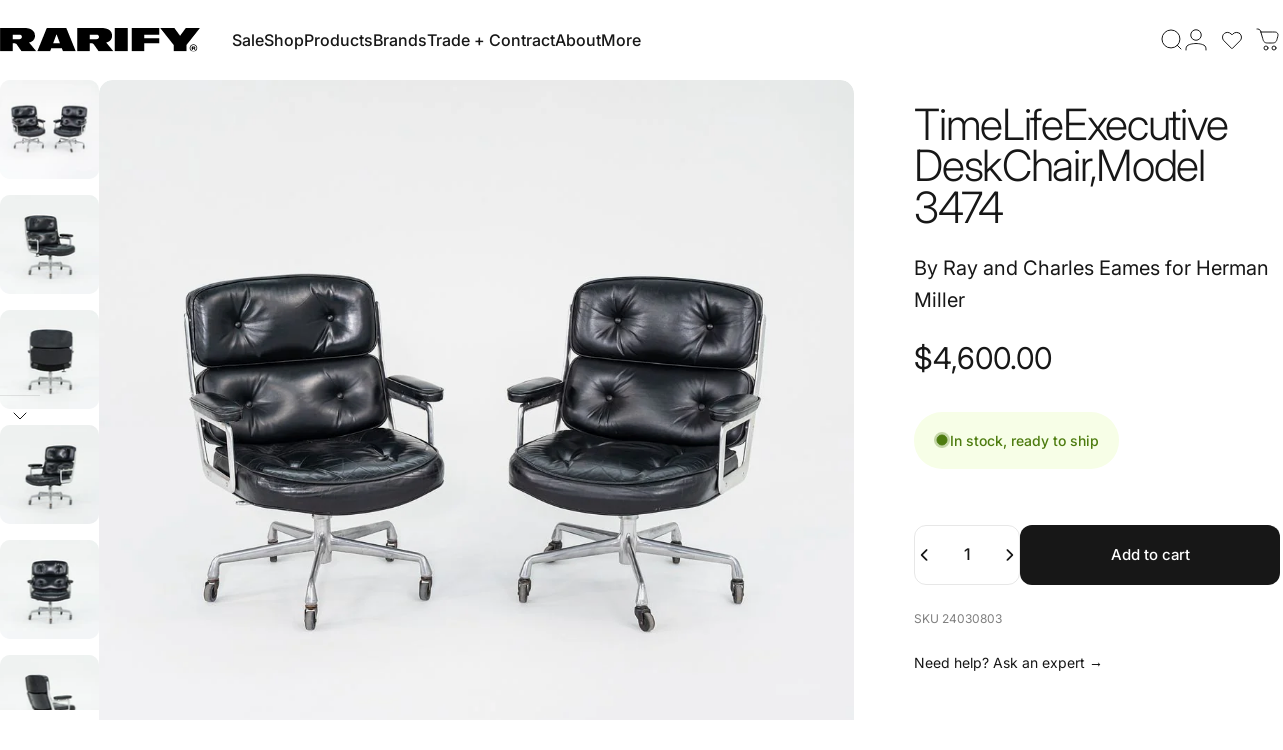

--- FILE ---
content_type: text/javascript
request_url: https://rarify.co/cdn/shop/t/88/assets/search.js?v=62237957427298644811728052956
body_size: 476
content:
class SearchDrawer extends DrawerElement{constructor(){super()}get shouldAppendToBody(){return!1}get input(){return this.querySelector('input[type="search"]')}get focusElement(){return this.querySelector('input[type="search"]')}}customElements.define("search-drawer",SearchDrawer);class SearchTyped extends HTMLElement{constructor(){super(),Motion.inView(this,this.init.bind(this))}get startDelay(){return parseFloat(this.dataset.delay||0)}async init(){this.insertCursor(),await this.start(this.dataset.firstText,this.startDelay),setTimeout(async()=>{await this.reset(),await this.start(this.dataset.lastText,0)},600)}async start(text,delay){this.innerHTML=text,await Motion.animate(this,{width:[0,`${this.scrollWidth}px`]},{duration:1,delay}).finished,this.cursor.classList.add("blink")}async reset(){this.cursor.classList.remove("blink"),await Motion.animate(this,{width:0},{duration:.25}).finished}insertCursor(){this.cursor||(this.cursor=document.createElement("span"),this.cursor.className="typed-cursor",this.cursor.setAttribute("aria-hidden",!0),this.cursor.innerHTML="|",this.parentElement.insertBefore(this.cursor,this.nextSibling))}}customElements.define("search-typed",SearchTyped);class PredictiveSearch extends HTMLFormElement{constructor(){super(),this.cachedMap=new Map,this.focusElement=this.input,this.resetButton.addEventListener("click",this.clear.bind(this)),this.input.addEventListener("click",this.hideTypewriter.bind(this)),this.input.addEventListener("input",theme.utils.debounce(this.onChange.bind(this),300)),this.input.addEventListener("focus",this.onFocus.bind(this))}get input(){return this.querySelector('input[type="search"]')}get resetButton(){return this.querySelector('button[type="reset"]')}get typewriter(){return this.input.previousElementSibling}hideTypewriter(){this.typewriter&&!this.typewriter.hasAttribute("hidden")&&this.typewriter.setAttribute("hidden","")}onFocus(event){if(this.closest(".collection")){if(document.body.classList.add("predictive-search-open"),this.getQuery().length===0)return;const url=this.buildUrl().toString();this.renderSection(url,event)}}clear(event=null){event&&event.preventDefault(),this.input.value="",this.input.focus(),this.removeAttribute("results")}getQuery(){return this.input.value.trim()}buildUrl(){const url=new URL(`${theme.routes.shop_url}${theme.routes.predictive_search_url}`);return url.searchParams.set("q",this.getQuery()),url.searchParams.set("resources[limit]",this.dataset.limit||3),url.searchParams.set("resources[limit_scope]","each"),url.searchParams.set("section_id",theme.utils.sectionId(this)),url}onChange(){if(this.getQuery().length===0){this.clear();return}this.hideTypewriter();const url=this.buildUrl().toString();this.renderSection(url)}renderSection(url){this.cachedMap.has(url)?this.renderSectionFromCache(url):this.renderSectionFromFetch(url)}renderSectionFromCache(url){const responseText=this.cachedMap.get(url);this.renderSearchResults(responseText),this.setAttribute("results","")}renderSectionFromFetch(url){this.setAttribute("loading",""),fetch(url).then(response=>response.text()).then(responseText=>{this.renderSearchResults(responseText),this.cachedMap.set(url,responseText),this.removeAttribute("loading"),this.setAttribute("results","")})}renderSearchResults(responseText){const id="PredictiveSearchResults-"+theme.utils.sectionId(this);document.getElementById(id)!==null&&(document.getElementById(id).innerHTML=new DOMParser().parseFromString(responseText,"text/html").getElementById(id).innerHTML)}}customElements.define("predictive-search",PredictiveSearch,{extends:"form"});class PredictiveSearchOverlay extends OverlayElement{constructor(){super(),this.addEventListener("click",this.onClick)}onClick(){setTimeout(()=>{document.body.classList.remove("predictive-search-open")})}}customElements.define("predictive-search-overlay",PredictiveSearchOverlay);
//# sourceMappingURL=/cdn/shop/t/88/assets/search.js.map?v=62237957427298644811728052956
